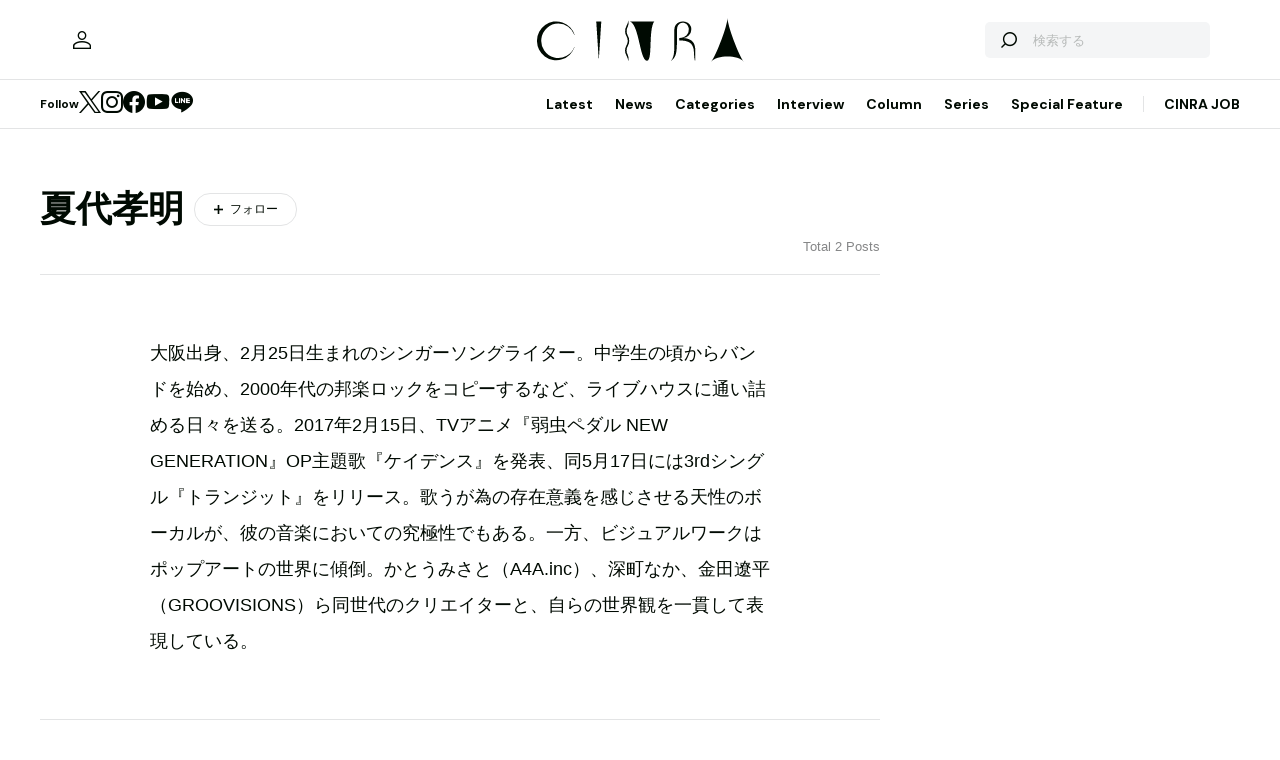

--- FILE ---
content_type: text/html; charset=utf-8
request_url: https://www.google.com/recaptcha/api2/aframe
body_size: 266
content:
<!DOCTYPE HTML><html><head><meta http-equiv="content-type" content="text/html; charset=UTF-8"></head><body><script nonce="_IL8kpwpJu0Z0mA-H9m8ug">/** Anti-fraud and anti-abuse applications only. See google.com/recaptcha */ try{var clients={'sodar':'https://pagead2.googlesyndication.com/pagead/sodar?'};window.addEventListener("message",function(a){try{if(a.source===window.parent){var b=JSON.parse(a.data);var c=clients[b['id']];if(c){var d=document.createElement('img');d.src=c+b['params']+'&rc='+(localStorage.getItem("rc::a")?sessionStorage.getItem("rc::b"):"");window.document.body.appendChild(d);sessionStorage.setItem("rc::e",parseInt(sessionStorage.getItem("rc::e")||0)+1);localStorage.setItem("rc::h",'1769201189082');}}}catch(b){}});window.parent.postMessage("_grecaptcha_ready", "*");}catch(b){}</script></body></html>